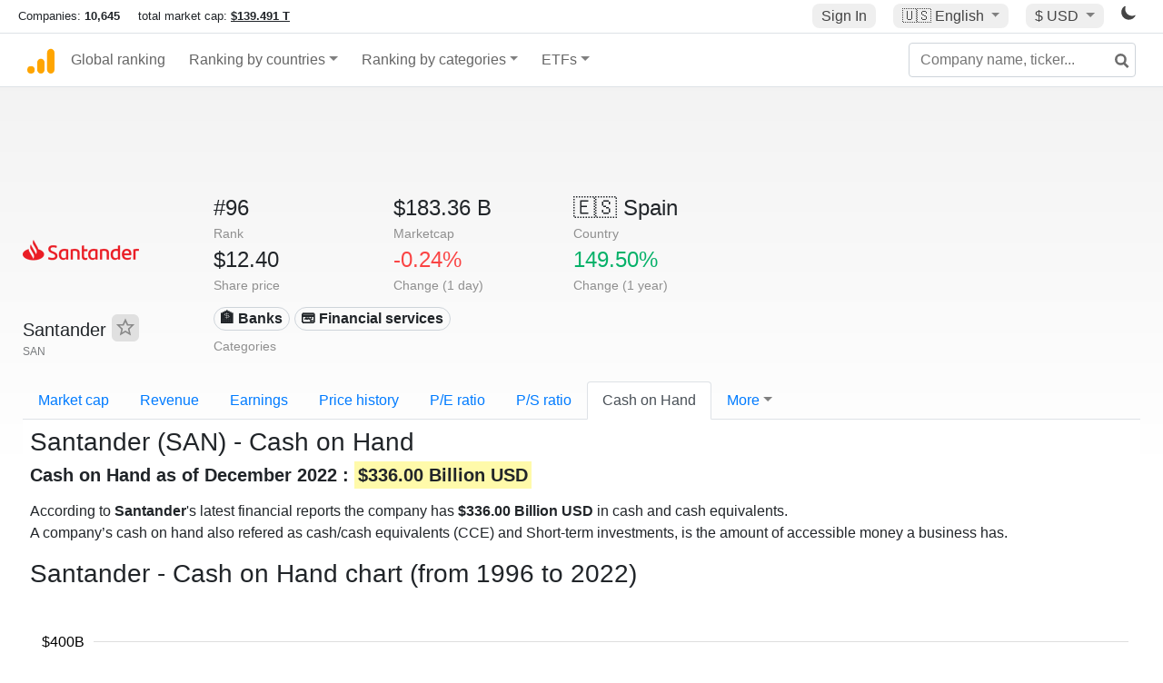

--- FILE ---
content_type: text/html; charset=UTF-8
request_url: https://companiesmarketcap.com/santander/cash-on-hand/
body_size: 12343
content:
<!DOCTYPE html>
<html lang="en-US">
<head>
<title>Santander (SAN) - Cash on Hand</title>
<meta charset="utf-8"/>
<link rel="shortcut icon" href="https://companiesmarketcap.com/favicon.ico" type="image/x-icon">
<link rel="apple-touch-icon" sizes="57x57" href="/img/icons/apple-icon-57x57.png">
<link rel="apple-touch-icon" sizes="60x60" href="/img/icons/apple-icon-60x60.png">
<link rel="apple-touch-icon" sizes="72x72" href="/img/icons/apple-icon-72x72.png">
<link rel="apple-touch-icon" sizes="76x76" href="/img/icons/apple-icon-76x76.png">
<link rel="apple-touch-icon" sizes="114x114" href="/img/icons/apple-icon-114x114.png">
<link rel="apple-touch-icon" sizes="120x120" href="/img/icons/apple-icon-120x120.png">
<link rel="apple-touch-icon" sizes="144x144" href="/img/icons/apple-icon-144x144.png">
<link rel="apple-touch-icon" sizes="152x152" href="/img/icons/apple-icon-152x152.png">
<link rel="apple-touch-icon" sizes="180x180" href="/img/icons/apple-icon-180x180.png">
<link rel="icon" type="image/png" sizes="192x192" href="/img/icons/android-icon-192x192.png">
<link rel="icon" type="image/png" sizes="32x32" href="/img/icons/favicon-32x32.png">
<link rel="icon" type="image/png" sizes="96x96" href="/img/icons/favicon-96x96.png">
<link rel="icon" type="image/png" sizes="16x16" href="/img/icons/favicon-16x16.png">
<link rel="manifest" href="/img/icons/manifest.json">
<link rel="alternate" hreflang="de" href="https://companiesmarketcap.com/de/santander/bargeldbestand/" />
<link rel="alternate" hreflang="fr" href="https://companiesmarketcap.com/fr/santander/tresorerie/" />
<link rel="alternate" hreflang="en-US" href="https://companiesmarketcap.com/santander/cash-on-hand/" />
<link rel="alternate" hreflang="en-IE" href="https://companiesmarketcap.com/eur/santander/cash-on-hand/" />
<link rel="alternate" hreflang="en-IN" href="https://companiesmarketcap.com/inr/santander/cash-on-hand/" />
<link rel="alternate" hreflang="en-GB" href="https://companiesmarketcap.com/gbp/santander/cash-on-hand/" />
<link rel="alternate" hreflang="en-CA" href="https://companiesmarketcap.com/cad/santander/cash-on-hand/" />
<link rel="alternate" hreflang="en-AU" href="https://companiesmarketcap.com/aud/santander/cash-on-hand/" />
<link rel="alternate" hreflang="en-NZ" href="https://companiesmarketcap.com/nzd/santander/cash-on-hand/" />
<link rel="alternate" hreflang="en-HK" href="https://companiesmarketcap.com/hkd/santander/cash-on-hand/" />
<link rel="alternate" hreflang="en-SG" href="https://companiesmarketcap.com/sgd/santander/cash-on-hand/" />
<link rel="canonical" href="https://companiesmarketcap.com/santander/cash-on-hand/" />
<meta property="og:url" content="https://companiesmarketcap.com/santander/cash-on-hand/" />
<meta name="robots" content="INDEX,FOLLOW" />
<meta name="msapplication-TileColor" content="#ffffff">
<meta name="msapplication-TileImage" content="/img/icons/ms-icon-144x144.png">
<meta name="theme-color" content="#ffffff">
<meta name="viewport" content="width=device-width, initial-scale=1.0">
<meta http-equiv="content-language" content="en-US">
<meta property="og:title" content="Santander (SAN) - Cash on Hand"><meta property="og:type" content="website" />
<meta property="og:description" content="List of the top public companies ranked by cash on hand. A company’s cash on hand also refered as cash or cash equivalents (CCE), is the amount of accessible money a business has. ">
<meta property="og:image" content="https://companiesmarketcap.com/logo.png">
<meta name="description" content="List of the top public companies ranked by cash on hand. A company’s cash on hand also refered as cash or cash equivalents (CCE), is the amount of accessible money a business has. ">
<link rel="stylesheet" type="text/css" href="/bt-replacement.css?v=9">
<link rel="stylesheet" type="text/css" href="/css/style.css?v=343">
<script>
current_locale = "usd";
current_locale_path = "";

current_marketcap_path = "marketcap";
</script>

<script async src="https://cdn.fuseplatform.net/publift/tags/2/3432/fuse.js"></script></head>
<body class="cmkt" id="cmkt">

<div class="row site-header-row">
    <div class="site-header">
        <span style="display: inline-flex; margin-top: 2px;">
                <span class="max-width-720px-hidden">
                        Companies: <span class="font-weight-bold">10,645</span> &nbsp;&nbsp;&nbsp;
                        total market cap: <span class="font-weight-bold"><a class="total-mcap-link" href="/total-marketcap/">$139.491 T</a></span>
                </span>
        </span>
        <div class="header-actions">
                                        <a class="header-button sign-in-button sign-in" href="#">Sign In</a>
                                

                <div class="dropdown currency-dropdown">
                        <a href="#" class="header-button dropdown-toggle" id="languageDropdown" data-toggle="dropdown" aria-haspopup="true" aria-expanded="false">
                        🇺🇸 <span class="responsive-shown-inline">EN</span><span class="responsive-hidden">English</span>                        </a>
                        <div class="dropdown-menu currency-menu" aria-labelledby="languageDropdown">
                                <a class="dropdown-item" onclick="document.cookie = 'pref_language=DE;  max-age=91536000000; path=/;';" href="/de/santander/bargeldbestand/">🇩🇪 Deutsch</a><a class="dropdown-item" onclick="document.cookie = 'pref_language=FR;  max-age=91536000000; path=/;';" href="/fr/santander/tresorerie/">🇫🇷 Français</a>                        </div>
                </div>

                <div class="dropdown currency-dropdown">
                        <a href="#" class="header-button dropdown-toggle" id="currencyDropdown" data-toggle="dropdown" aria-haspopup="true" aria-expanded="false">
                        $ USD                        </a>
                        <div class="dropdown-menu currency-menu" aria-labelledby="currencyDropdown">
                                <a class="dropdown-item" onclick="document.cookie = 'pref_currency=EUR;  max-age=91536000000; path=/;';" href="/eur/santander/cash-on-hand/"><span class="symbol">€</span><span class="currency-code">EUR</span><span class="currency-flag">🇪🇺</span></a><a class="dropdown-item" onclick="document.cookie = 'pref_currency=INR;  max-age=91536000000; path=/;';" href="/inr/santander/cash-on-hand/"><span class="symbol">₹</span><span class="currency-code">INR</span><span class="currency-flag">🇮🇳</span></a><a class="dropdown-item" onclick="document.cookie = 'pref_currency=GBP;  max-age=91536000000; path=/;';" href="/gbp/santander/cash-on-hand/"><span class="symbol">£</span><span class="currency-code">GBP</span><span class="currency-flag">🇬🇧</span></a><a class="dropdown-item" onclick="document.cookie = 'pref_currency=CAD;  max-age=91536000000; path=/;';" href="/cad/santander/cash-on-hand/"><span class="symbol">$</span><span class="currency-code">CAD</span><span class="currency-flag">🇨🇦</span></a><a class="dropdown-item" onclick="document.cookie = 'pref_currency=AUD;  max-age=91536000000; path=/;';" href="/aud/santander/cash-on-hand/"><span class="symbol">$</span><span class="currency-code">AUD</span><span class="currency-flag">🇦🇺</span></a><a class="dropdown-item" onclick="document.cookie = 'pref_currency=NZD;  max-age=91536000000; path=/;';" href="/nzd/santander/cash-on-hand/"><span class="symbol">$</span><span class="currency-code">NZD</span><span class="currency-flag">🇳🇿</span></a><a class="dropdown-item" onclick="document.cookie = 'pref_currency=HKD;  max-age=91536000000; path=/;';" href="/hkd/santander/cash-on-hand/"><span class="symbol">$</span><span class="currency-code">HKD</span><span class="currency-flag">🇭🇰</span></a><a class="dropdown-item" onclick="document.cookie = 'pref_currency=SGD;  max-age=91536000000; path=/;';" href="/sgd/santander/cash-on-hand/"><span class="symbol">$</span><span class="currency-code">SGD</span><span class="currency-flag">🇸🇬</span></a>                        </div>
                </div>
		
                

		<a href="#" class="dark-hidden" id="light-off-btn" title="change to dark mode">
			<svg xmlns="http://www.w3.org/2000/svg" viewBox="0 70 1000 1000" width="16" height="16">
				<path d="M525.3,989.5C241.2,989.5,10,758.3,10,474.1c0-196.8,109.6-373.6,285.9-461.4c7.9-3.9,17.5-2.4,23.7,3.8c6.2,6.2,7.9,15.8,4,23.7c-32.2,65.4-48.5,135.7-48.5,208.9c0,261.4,212.7,474.1,474.1,474.1c74,0,145-16.7,211-49.5c7.9-3.9,17.5-2.4,23.7,3.8c6.3,6.3,7.9,15.8,3.9,23.7C900.5,879,723.3,989.5,525.3,989.5z"></path>
			</svg>
		</a>
		<a href="#" class="dark-shown" id="light-on-btn" title="change to light mode">
			<svg xmlns="http://www.w3.org/2000/svg" viewBox="10 10 220 220" width="16" height="16">
				<path d="M120,189.697c-38.492,0-69.696-31.205-69.696-69.697S81.508,50.303,120,50.303c38.494,0,69.699,31.205,69.699,69.697 S158.494,189.697,120,189.697z M203.975,140L240,120l-36.025-20V140z M36.025,100L0,120l36.025,20V100z M120,240l20-36.025h-40 L120,240z M120,0l-20,36.025h40L120,0z M46.481,165.238l-11.333,39.615l39.616-11.33L46.481,165.238z M165.238,46.477l28.283,28.285 l11.332-39.613L165.238,46.477z M35.148,35.148L46.48,74.762l28.283-28.285L35.148,35.148z M165.238,193.523l39.615,11.33 l-11.332-39.615L165.238,193.523z"/>
			</svg>
		</a>
        </div>
    </div>
</div>
<nav class="navbar nav-bar-companiesmarketcap navbar-expand-lg navbar-light">
  <div class="navbar-collapse-container">
  <button class="navbar-toggler" type="button" data-toggle="collapse" data-target="#navbarSupportedContent" aria-controls="navbarSupportedContent" aria-expanded="false" aria-label="Toggle navigation">
    <span class="navbar-toggler-icon"></span>
  </button>

    <form class="search-form form-inline">
      <input id="search-input" class="form-control search-input" type="search" placeholder="Company name, ticker..." aria-label="Company name, ticker..." autocomplete="off">
      <button onclick="return false;" class="btn-search" type="submit" disabled=""><svg xmlns="http://www.w3.org/2000/svg" viewBox="0 0 14 14" width="18" height="18"><g stroke-width="2" stroke="#6c6c6c" fill="none"><path d="M11.29 11.71l-4-4"></path><circle cx="5" cy="5" r="4"></circle></g></svg></button>
      <div id="typeahead-search-results" class="typeahead-search-results"></div>
    </form>

  <div class="collapse navbar-collapse" id="navbarSupportedContent">

    <a href="/" title="CompaniesMarketCap.com - companies ranked by market capitalization" class="responsive-hidden">
	<div class="companiesmarketcap-logo"></div>
    </a>
    <ul class="navbar-nav">
      <li class="nav-item">
        <a class="nav-link nav-link-companiesmarketcap" href="/">Global ranking</a>
      </li>
      <li class="nav-item dropdown megamenu-li">
       <a class="nav-link nav-link-companiesmarketcap dropdown-toggle" href="#" id="dropdown-countries" data-toggle="dropdown" aria-haspopup="true" aria-expanded="false">Ranking by countries</a>
       <div class="dropdown-menu megamenu" aria-labelledby="dropdown-countries">
        <div class="row">
         <div class="col-sm-6 col-lg-3">
          <h5>America</h5>
          <a class="dropdown-item" href="/usa/largest-companies-in-the-usa-by-market-cap/">🇺🇸 United States</a>
          <a class="dropdown-item" href="/canada/largest-companies-in-canada-by-market-cap/">🇨🇦 Canada</a>
          <a class="dropdown-item" href="/mexico/largest-companies-in-mexico-by-market-cap/">🇲🇽 Mexico</a>
          <a class="dropdown-item" href="/brazil/largest-companies-in-brazil-by-market-cap/">🇧🇷 Brazil</a>
          <a class="dropdown-item" href="/chile/largest-companies-in-chile-by-market-cap/">🇨🇱 Chile</a>
         </div>
         <div class="col-sm-6 col-lg-3 border-left">
          <h5>Europe</h5>
          <a class="dropdown-item" href="/european-union/largest-companies-in-the-eu-by-market-cap/">🇪🇺 European Union</a>
          <a class="dropdown-item" href="/germany/largest-companies-in-germany-by-market-cap/">🇩🇪 Germany</a>
          <a class="dropdown-item" href="/united-kingdom/largest-companies-in-the-uk-by-market-cap/">🇬🇧 United Kingdom</a>
          <a class="dropdown-item" href="/france/largest-companies-in-france-by-market-cap/">🇫🇷 France</a>
          <a class="dropdown-item" href="/spain/largest-companies-in-spain-by-market-cap/">🇪🇸 Spain</a>
          <a class="dropdown-item" href="/netherlands/largest-companies-in-the-netherlands-by-market-cap/">🇳🇱 Netherlands</a>
          <a class="dropdown-item" href="/sweden/largest-companies-in-sweden-by-market-cap/">🇸🇪 Sweden</a>
          <a class="dropdown-item" href="/italy/largest-companies-in-italy-by-market-cap/">🇮🇹 Italy</a>
          <a class="dropdown-item" href="/switzerland/largest-companies-in-switzerland-by-market-cap/">🇨🇭 Switzerland</a>
          <a class="dropdown-item" href="/poland/largest-companies-in-poland-by-market-cap/">🇵🇱 Poland</a>
          <a class="dropdown-item" href="/finland/largest-companies-in-finland-by-market-cap/">🇫🇮 Finland</a>
         </div>
         <div class="col-sm-6 col-lg-3 border-left">
          <h5>Asia</h5>
          <a class="dropdown-item" href="/china/largest-companies-in-china-by-market-cap/">🇨🇳 China</a>
          <a class="dropdown-item" href="/japan/largest-companies-in-japan-by-market-cap/">🇯🇵 Japan</a>
          <a class="dropdown-item" href="/south-korea/largest-companies-in-south-korea-by-market-cap/">🇰🇷 South Korea</a>
          <a class="dropdown-item" href="/hong-kong/largest-companies-in-hong-kong-by-market-cap/">🇭🇰 Hong Kong</a>
          <a class="dropdown-item" href="/singapore/largest-companies-in-singapore-by-market-cap/">🇸🇬 Singapore</a>
          <a class="dropdown-item" href="/indonesia/largest-companies-in-indonesia-by-market-cap/">🇮🇩 Indonesia</a>
          <a class="dropdown-item" href="/india/largest-companies-in-india-by-market-cap/">🇮🇳 India</a>
          <a class="dropdown-item" href="/malaysia/largest-companies-in-malaysia-by-market-cap/">🇲🇾 Malaysia</a>
          <a class="dropdown-item" href="/taiwan/largest-companies-in-taiwan-by-market-cap/">🇹🇼 Taiwan</a>
          <a class="dropdown-item" href="/thailand/largest-companies-in-thailand-by-market-cap/">🇹🇭 Thailand</a>
          <a class="dropdown-item" href="/vietnam/largest-companies-in-vietnam-by-market-cap/">🇻🇳 Vietnam</a>

         </div>
         <div class="col-sm-6 col-lg-3 border-left">
          <h5>Others</h5>
          <a class="dropdown-item" href="/australia/largest-companies-in-australia-by-market-cap/">🇦🇺 Australia</a>
          <a class="dropdown-item" href="/new-zealand/largest-companies-in-new-zealand-by-market-cap/">🇳🇿 New Zealand</a>
          <a class="dropdown-item" href="/israel/largest-companies-in-israel-by-market-cap/">🇮🇱 Israel</a>
          <a class="dropdown-item" href="/saudi-arabia/largest-companies-in-saudi-arabia-by-market-cap/">🇸🇦 Saudi Arabia</a>
          <a class="dropdown-item" href="/turkey/largest-companies-in-turkey-by-market-cap/">🇹🇷 Turkey</a>
          <a class="dropdown-item" href="/russia/largest-companies-in-russia-by-market-cap/">🇷🇺 Russia</a>
          <a class="dropdown-item" href="/south-africa/largest-companies-in-south-africa-by-market-cap/">🇿🇦 South Africa</a>
          <a class="dropdown-item" href="/all-countries/"><strong>&#x3E;&#x3E; All Countries</strong></a>
         </div>
        </div>
       </div>
      </li>
      <li class="nav-item dropdown megamenu-li">
       <a class="nav-link nav-link-companiesmarketcap dropdown-toggle" href="#" id="dropdown-categories" data-toggle="dropdown" aria-haspopup="true" aria-expanded="false">Ranking by categories</a>
       <div class="dropdown-menu megamenu" aria-labelledby="dropdown-categories">
        <div class="row">
         <div class="col-sm-6 col-lg-3">
          <a class="dropdown-item" href="/assets-by-market-cap/">🏆 All assets by Market Cap</a>
          <a class="dropdown-item" href="/automakers/largest-automakers-by-market-cap/">🚗 Automakers</a>
          <a class="dropdown-item" href="/airlines/largest-airlines-by-market-cap/">✈️  Airlines</a>
          <a class="dropdown-item" href="/airports/largest-airport-operating-companies-by-market-cap/">🛫 Airports</a>
          <a class="dropdown-item" href="/aircraft-manufacturers/largest-aircraft-manufacturers-by-market-cap/">✈️  Aircraft manufacturers</a>
          <a class="dropdown-item" href="/banks/largest-banks-by-market-cap/">🏦 Banks</a>
          <a class="dropdown-item" href="/hotels/largest-hotel-companies-by-market-cap/">🏨 Hotels</a>
          <a class="dropdown-item" href="/pharmaceuticals/largest-pharmaceutical-companies-by-market-cap/">💊 Pharmaceuticals</a>
          <a class="dropdown-item" href="/e-commerce/largest-e-commerce-companies-by-market-cap/">🛒 E-Commerce</a>
          <a class="dropdown-item" href="/healthcare/largest-healthcare-companies-by-market-cap/">⚕️ Healthcare</a>
         </div>
         <div class="col-sm-6 col-lg-3 border-left">
          <a class="dropdown-item" href="/delivery-services/largest-delivery-companies-by-market-cap/">📦 Courier services</a>
          <a class="dropdown-item" href="/media-press/largest-media-and-press-companies-by-market-cap/">📰 Media/Press</a>
          <a class="dropdown-item" href="/alcoholic-beverages/largest-alcoholic-beverage-companies-by-market-cap/">🍷 Alcoholic beverages</a>
          <a class="dropdown-item" href="/beverages/largest-beverage-companies-by-market-cap/">🥤 Beverages</a>
          <a class="dropdown-item" href="/clothing/largest-clothing-companies-by-market-cap/">👚 Clothing</a>
          <a class="dropdown-item" href="/mining/largest-mining-companies-by-market-cap/">⛏️ Mining</a>
          <a class="dropdown-item" href="/railways/largest-railways-companies-by-market-cap/">🚂 Railways</a>
          <a class="dropdown-item" href="/insurance/largest-insurance-companies-by-market-cap/">🏦 Insurance</a>
          <a class="dropdown-item" href="/real-estate/largest-real-estate-companies-by-market-cap/">🏠 Real estate</a>
         </div>
         <div class="col-sm-6 col-lg-3 border-left">
          <a class="dropdown-item" href="/ports/largest-port-operating-companies-by-market-cap/">⚓ Ports</a>
          <a class="dropdown-item" href="/professional-services/largest-professional-service-companies-by-market-cap/">💼 Professional services</a>
          <a class="dropdown-item" href="/food/largest-food-companies-by-market-cap/">🍴 Food</a>
          <a class="dropdown-item" href="/restaurant-chains/largest-restaurant-chain-companies-by-market-cap/">🍔 Restaurant chains</a>
          <a class="dropdown-item" href="/software/largest-software-companies-by-market-cap/">‍💻 Software</a>
          <a class="dropdown-item" href="/semiconductors/largest-semiconductor-companies-by-market-cap/">📟 Semiconductors</a>
          <a class="dropdown-item" href="/tobacco/largest-tobacco-companies-by-market-cap/"> 🚬 Tobacco</a>
          <a class="dropdown-item" href="/financial-services/largest-financial-service-companies-by-market-cap/">💳 Financial services</a>
          <a class="dropdown-item" href="/oil-gas/largest-oil-and-gas-companies-by-market-cap/">🛢 Oil&amp;Gas</a>
          <a class="dropdown-item" href="/electricity/largest-electricity-companies-by-market-cap/">🔋 Electricity</a>
         </div>
         <div class="col-sm-6 col-lg-3 border-left">
          <a class="dropdown-item" href="/chemicals/largest-chemical-companies-by-market-cap/">🧪 Chemicals</a>
          <a class="dropdown-item" href="/investment/largest-investment-companies-by-market-cap/">💰 Investment</a>
          <a class="dropdown-item" href="/telecommunication/largest-telecommunication-companies-by-market-cap/">📡 Telecommunication</a>
          <a class="dropdown-item" href="/retail/largest-retail-companies-by-market-cap/">🛍️ Retail</a>
          <a class="dropdown-item" href="/internet/largest-internet-companies-by-market-cap/">🖥️ Internet</a>
          <a class="dropdown-item" href="/construction/largest-construction-companies-by-market-cap/">🏗 Construction</a>
          <a class="dropdown-item" href="/video-games/largest-video-game-companies-by-market-cap/">🎮 Video Game</a>
          <a class="dropdown-item" href="/tech/largest-tech-companies-by-market-cap/">💻 Tech</a>
          <a class="dropdown-item" href="/artificial-intelligence/largest-ai-companies-by-marketcap/">🦾 AI</a>
          <a class="dropdown-item" href="/all-categories/"><strong>&#x3E;&#x3E; All Categories</strong></a>
         </div>
      </div>
      </div>
    </li>

      <li class="nav-item dropdown megamenu-li">
       <a class="nav-link nav-link-companiesmarketcap dropdown-toggle" href="#" id="dropdown-categories" data-toggle="dropdown" aria-haspopup="true" aria-expanded="false">ETFs</a>
       <div class="dropdown-menu megamenu" aria-labelledby="dropdown-categories">
        <div class="row">
         <div class="col-sm-6 col-lg-3">
          <a class="dropdown-item" href="/etfs/largest-etfs-by-marketcap/">🏆 All ETFs</a>
          <a class="dropdown-item" href="/bond-etfs/largest-bond-etfs-by-marketcap/">🏛️ Bond ETFs</a>
          <a class="dropdown-item" href="/dividend-and-income-etfs/largest-dividend-etfs-by-marketcap/">％ Dividend ETFs</a>
          <a class="dropdown-item" href="/bitcoin-etfs/largest-bitcoin-etfs-by-marketcap/">₿ Bitcoin ETFs</a>
          <a class="dropdown-item" href="/ethereum-etfs/largest-ethereum-etfs-by-marketcap/">♢ Ethereum ETFs</a>
          <a class="dropdown-item" href="/cryptocurrency-etfs/largest-crypto-etfs-by-marketcap/">🪙 Crypto Currency ETFs</a>

          <a class="dropdown-item" href="/gold-etfs/largest-gold-etfs-by-marketcap/">🥇 Gold ETFs &amp; ETCs</a>
          <a class="dropdown-item" href="/silver-etfs/largest-silver-etfs-by-marketcap/">🥈 Silver ETFs &amp; ETCs</a>
          <a class="dropdown-item" href="/oil-etfs/largest-oil-etfs-by-marketcap/">🛢️ Oil ETFs &amp; ETCs</a>
          <a class="dropdown-item" href="/commodities-etfs/largest-commodities-etfs-by-marketcap/">🌽 Commodities ETFs &amp; ETNs</a>

          <a class="dropdown-item" href="/emerging-markets-etfs/largest-emerging-markets-etfs-by-marketcap/">📈 Emerging Markets ETFs</a>
          <a class="dropdown-item" href="/small-cap-etfs/largest-small-cap-etfs-by-marketcap/">📉 Small-Cap ETFs</a>
          <a class="dropdown-item" href="/low-volatility-etfs/largest-low-volatility-etfs-by-marketcap/">🛟 Low volatility ETFs</a>
          <a class="dropdown-item" href="/inverse-etfs/largest-inverse-etfs-by-marketcap/">🔄 Inverse/Bear ETFs</a>
          <a class="dropdown-item" href="/leveraged-etfs/largest-leveraged-etfs-by-marketcap/">⬆️ Leveraged ETFs</a>
         </div>
         <div class="col-sm-6 col-lg-3 border-left">
          <a class="dropdown-item" href="/global-etfs/largest-global-etfs-by-marketcap/">🌎 Global/World ETFs</a>
          <a class="dropdown-item" href="/usa-etfs/largest-us-etfs-by-marketcap/">🇺🇸 USA ETFs</a>
          <a class="dropdown-item" href="/sp500-etfs/largest-sp500-etfs-by-marketcap/">🇺🇸 S&amp;P 500 ETFs</a>
          <a class="dropdown-item" href="/dow-jones-etfs/largest-dow-jones-etfs-by-marketcap/">🇺🇸 Dow Jones ETFs</a>
          <a class="dropdown-item" href="/europe-etfs/largest-europe-etfs-by-marketcap/">🇪🇺 Europe ETFs</a>
          <a class="dropdown-item" href="/china-etfs/largest-china-etfs-by-marketcap/">🇨🇳 China ETFs</a>
          <a class="dropdown-item" href="/japan-etfs/largest-japan-etfs-by-marketcap/">🇯🇵 Japan ETFs</a>
          <a class="dropdown-item" href="/india-etfs/largest-india-etfs-by-marketcap/">🇮🇳 India ETFs</a>
          <a class="dropdown-item" href="/united-kingdom-etfs/largest-uk-etfs-by-marketcap/">🇬🇧 UK ETFs</a>
          <a class="dropdown-item" href="/germany-etfs/largest-germany-etfs-by-marketcap/">🇩🇪 Germany ETFs</a>
          <a class="dropdown-item" href="/france-etfs/largest-france-etfs-by-marketcap/">🇫🇷 France ETFs</a>
         </div>
         <div class="col-sm-6 col-lg-3 border-left">
          <a class="dropdown-item" href="/mining-etfs/largest-mining-etfs-by-marketcap/">⛏️ Mining ETFs</a>
          <a class="dropdown-item" href="/gold-mining-etfs/largest-gold-mining-etfs-by-marketcap/">⛏️ Gold Mining ETFs</a>
          <a class="dropdown-item" href="/silver-mining-etfs/largest-silver-mining-etfs-by-marketcap/">⛏️ Silver Mining ETFs</a>
          <a class="dropdown-item" href="/biotech-etfs/largest-biotech-etfs-by-marketcap/">🧬 Biotech ETFs</a>
          <a class="dropdown-item" href="/tech-etfs/largest-tech-etfs-by-marketcap/">👩‍💻 Tech ETFs</a>
          <a class="dropdown-item" href="/real-estate-etfs/largest-real-estate-etfs-by-marketcap/">🏠 Real Estate ETFs</a>
          <a class="dropdown-item" href="/healthcare-etfs/largest-healthcare-etfs-by-marketcap/">⚕️ Healthcare ETFs</a>
          <a class="dropdown-item" href="/energy-etfs/largest-energy-etfs-by-marketcap/">⚡ Energy ETFs</a>
          <a class="dropdown-item" href="/renewable-energy-etfs/largest-clean-energy-etfs-by-marketcap/">🌞 Renewable Energy ETFs</a>
          <a class="dropdown-item" href="/insurance-etfs/largest-insurance-etfs-by-marketcap/">🛡️ Insurance ETFs</a>
          <a class="dropdown-item" href="/water-etfs/largest-water-etfs-by-marketcap/">🚰 Water ETFs</a>
          <a class="dropdown-item" href="/food-and-beverage-etfs/largest-food-and-beverage-etfs-by-marketcap/">🍴 Food &amp; Beverage ETFs</a>
          <a class="dropdown-item" href="/socially-responsible-etfs/largest-socially-responsible-etfs-by-marketcap/">🌱 Socially Responsible ETFs</a>

         </div>
         <div class="col-sm-6 col-lg-3 border-left">
            <a class="dropdown-item" href="/infrastructure-etfs/largest-infrastructure-etfs-by-marketcap/">🛣️ Infrastructure ETFs</a>
            <a class="dropdown-item" href="/innovation-etfs/largest-innovation-etfs-by-marketcap/">💡 Innovation ETFs</a>
            <a class="dropdown-item" href="/semiconductors-etfs/largest-semiconductors-etfs-by-marketcap/">📟 Semiconductors ETFs</a>
            <a class="dropdown-item" href="/aerospace-defense-etfs/largest-aerospace-and-defense-etfs-by-marketcap/">🚀 Aerospace &amp; Defense ETFs</a>
            <a class="dropdown-item" href="/cybersecurity-etfs/largest-cybersecurity-etfs-by-marketcap/">🔒 Cybersecurity ETFs</a>
            <a class="dropdown-item" href="/artificial-intelligence-etfs/largest-ai-etfs-by-marketcap/">🦾 Artificial Intelligence ETFs</a>
         </div>
      </li>
      <li class="nav-item dropdown megamenu-li max-width-650px-shown">
        <a class="nav-link nav-link-companiesmarketcap" href="/watchlist/"><img class="fav-icon dark-shown" alt="favorite icon" src="/img/fav.svg?v=3"><img class="fav-icon dark-hidden" alt="favorite icon" src="/img/fav4.svg?v=3"> Watchlist</a>
        <a class="nav-link nav-link-companiesmarketcap" href="/account/"><img class="account-icon dark-shown" alt="favorite icon" src="/img/account.svg?v=3"><img class="account-icon dark-hidden" alt="favorite icon" src="/img/account4.svg?v=3"> Account</a>
      </li>
    
    </ul>    </div>
  </div>
</nav>


<div align="center">
<div style="min-height:90px;"><div data-fuse="23022329499"></div> <div class="recoverub-container hidden"></div> </div></div>

<div class="table-container">
    <div class="row">
        <div class="col-lg-2">
	    <div class="company-logo-container">
		<img loading="lazy" class="company-profile-logo" title="Santander Logo" alt="Santander Logo" src="/img/company-logos/256/SAN.webp" data-img-path="/img/company-logos/256/SAN.webp" data-img-dark-path="/img/company-logos/256/SAN_BIG.D.webp">            </div>
            <div class="company-title-container">
	    	<div class="company-name ">Santander <button class="fav-btn" href="#" data-type="company" data-id="2976"><img alt="favorite icon" src="/img/fav3.svg?v3" data-id="2976"></button>            </div>
            	<div class="company-code">SAN</div>
	    </div>
        </div>
        <div class="col-lg-6">
	    <div class="row">
		    <div class="info-box"><div class="line1">#96</div><div class="line2">Rank</div></div>
		    <div class="info-box"><div class="line1">$183.36 B</div><div class="line2">Marketcap</div></div>
		    <div class="info-box"><div class="line1"><a href="/spain/largest-companies-in-spain-by-market-cap/">🇪🇸<span class="responsive-hidden"> Spain</span></a></div><div class="line2">Country</div></div>
	    </div>
	    <div class="row">
		    <div class="info-box"><div class="line1">$12.40</div><div class="line2">Share price</div></div>
		    <div class="info-box"><div class="line1"><span class="percentage-red">-0.24%</span></div><div class="line2">Change (1 day)</div></div>
		    <div class="info-box"><div class="line1"><span class="percentage-green">149.50%</span></div><div class="line2">Change (1 year)</div></div>
	    </div>
<div class="info-box categories-box">
<div class="line1">
<a href="/banks/largest-banks-by-market-cap/" class="badge badge-light category-badge">🏦 Banks</a><a href="/financial-services/largest-financial-service-companies-by-market-cap/" class="badge badge-light category-badge">💳 Financial services</a></div>
<div class="line2">Categories</div>
</div>

        </div>

	    </div>

    <ul class="profile-nav nav nav-tabs mt-4">
  <li class="nav-item">          <a class="nav-link" href="/santander/marketcap/">Market cap</a>  </li>  <li class="nav-item">          <a class="nav-link" href="/santander/revenue/">Revenue</a>  </li>  <li class="nav-item">          <a class="nav-link" href="/santander/earnings/">Earnings</a>  </li>  <li class="nav-item">          <a class="nav-link tab-medium-hide" href="/santander/stock-price-history/">Price history</a>  </li>  <li class="nav-item">          <a class="nav-link tab-medium-hide" href="/santander/pe-ratio/">P/E ratio</a>  </li>  <li class="nav-item">          <a class="nav-link tab-medium-hide" href="/santander/ps-ratio/">P/S ratio</a>  </li>  <li class="nav-item">          <a class="nav-link active" href="/santander/cash-on-hand/">Cash on Hand</a>  </li>  <li class="nav-item dropdown position-relative">
    <a class="nav-link dropdown-toggle" data-toggle="dropdown" href="#" role="button" aria-haspopup="true" aria-expanded="false">More</a>
    <div class="dropdown-menu profile-dropdown">
        <a class="dropdown-item tab-medium-show" href="/santander/stock-price-history/">Price history</a>
<a class="dropdown-item tab-medium-show" href="/santander/pe-ratio/">P/E ratio</a>
<a class="dropdown-item tab-medium-show" href="/santander/ps-ratio/">P/S ratio</a>
<a class="dropdown-item" href="/santander/pb-ratio/">P/B ratio</a>
<a class="dropdown-item" href="/santander/operating-margin/">Operating margin</a>
<a class="dropdown-item" href="/santander/eps/">EPS</a>
<a class="dropdown-item" href="/santander/stock-splits/">Stock Splits</a>
<a class="dropdown-item" href="/santander/dividends/">Dividends</a>
<a class="dropdown-item" href="/santander/dividend-yield/">Dividend yield</a>
<a class="dropdown-item" href="/santander/shares-outstanding/">Shares outstanding</a>
<a class="dropdown-item" href="/santander/failure-to-deliver/">Fails to deliver</a>
<a class="dropdown-item" href="/santander/cost-to-borrow/">Cost to borrow</a>
<a class="dropdown-item" href="/santander/total-assets/">Total assets</a>
<a class="dropdown-item" href="/santander/total-liabilities/">Total liabilities</a>
<a class="dropdown-item" href="/santander/total-debt/">Total debt</a>
<a class="dropdown-item" href="/santander/net-assets/">Net Assets</a>
<a class="dropdown-item" href="/santander/annual-reports/">Annual Reports</a>
<a class="dropdown-item" href="/santander/annual-reports-20f/">Annual Reports (20-F)</a>    </div>
  </li>
</ul>

    <div class="profile-container pt-3">

	<h1>Santander (SAN) - Cash on Hand</h1>
        <h2><strong>Cash on Hand as of December 2022 : <span class="background-ya">$336.00 Billion USD</span></strong></h2>
	<p class="mt-2">According to <strong>Santander</strong>'s latest financial reports the company has <strong>$336.00 Billion USD</strong> in cash and cash equivalents.<br/> A company’s cash on hand also refered as cash/cash equivalents (CCE) and Short-term investments, is the amount of accessible money a business has. 	</p>
    <div>
	        <h2 class="big">Santander - Cash on Hand chart (from 1996 to 2022)</h2>
        <svg id="total_cash_on_hand_chart" class="companiesmarketcap-chart" height="550" width="100%" xmlns:svg="http://www.w3.org/2000/svg" xmlns="http://www.w3.org/2000/svg"></svg>
    </div>

    <div style="overflow-y: scroll;">

<div align="center" style="margin-bottom: 10px;margin-top: 10px;"><!-- GAM 71161633/JWSRV_companiesmarketcap/comp_incontent_1 -->
<div data-fuse="23022329508"></div></div>	<h3>Cash on Hand by year</h3>
	    <table class="table" style="width:100%">
	        <thead>
	            <tr>
	                <th>Year</th>
                        <th>Cash on Hand</th>
                        <th>Change</th>
                    </tr>
                </thead>
	        <tbody>
<tr><td>2022-12-31</td><td>$336.00 B</td><td class="percentage-green">26.36%</td></tr><tr><td>2021-12-31</td><td>$265.91 B</td><td class="percentage-green">24.95%</td></tr><tr><td>2020-12-31</td><td>$212.81 B</td><td class="percentage-green">47.89%</td></tr><tr><td>2019-12-31</td><td>$143.90 B</td><td class="percentage-red">-10.26%</td></tr><tr><td>2018-12-31</td><td>$160.34 B</td><td class="percentage-red">-2.31%</td></tr><tr><td>2017-12-31</td><td>$164.14 B</td><td class="percentage-green">60.3%</td></tr><tr><td>2016-12-31</td><td>$102.39 B</td><td class="percentage-green">14.69%</td></tr><tr><td>2015-12-31</td><td>$89.27 B</td><td class="percentage-green">4.64%</td></tr><tr><td>2014-12-31</td><td>$85.32 B</td><td class="percentage-red">-20%</td></tr><tr><td>2013-12-31</td><td>$106.65 B</td><td class="percentage-red">-32.08%</td></tr><tr><td>2012-12-31</td><td>$157.02 B</td><td class="percentage-green">24.73%</td></tr><tr><td>2011-12-31</td><td>$125.89 B</td><td class="percentage-green">21.2%</td></tr><tr><td>2010-12-31</td><td>$103.86 B</td><td class="percentage-green">105.21%</td></tr><tr><td>2009-12-31</td><td>$50.61 B</td><td class="percentage-red">-21.27%</td></tr><tr><td>2008-12-31</td><td>$64.28 B</td><td class="percentage-green">41.08%</td></tr><tr><td>2007-12-31</td><td>$45.57 B</td><td class="percentage-green">146.26%</td></tr><tr><td>2006-12-31</td><td>$18.50 B</td><td class="percentage-red">-2.58%</td></tr><tr><td>2005-12-31</td><td>$18.99 B</td><td class="percentage-green">58.41%</td></tr><tr><td>2004-12-31</td><td>$11.99 B</td><td class="percentage-green">7.11%</td></tr><tr><td>2003-12-31</td><td>$11.19 B</td><td class="percentage-green">65%</td></tr><tr><td>2002-12-31</td><td>$6.78 B</td><td class="percentage-red">-36.25%</td></tr><tr><td>2001-12-31</td><td>$10.64 B</td><td class="percentage-green">16.73%</td></tr><tr><td>2000-12-31</td><td>$9.11 B</td><td class="percentage-red">-21.63%</td></tr><tr><td>1999-12-31</td><td>$11.63 B</td><td class="percentage-green">75.04%</td></tr><tr><td>1998-12-31</td><td>$6.64 B</td><td class="percentage-green">193.03%</td></tr><tr><td>1997-12-31</td><td>$2.26 B</td><td class="percentage-red">-38.36%</td></tr><tr><td>1996-12-31</td><td>$3.67 B</td><td></td></tr>                </tbody>
	    </table>



<div align="center" style="margin-bottom: 10px;margin-top: 10px;"><!-- GAM 71161633/JWSRV_companiesmarketcap/comp_incontent_1 -->
<div data-fuse="23022329508"></div></div><h3>Cash on Hand for similar companies or competitors</h3><div style="overflow-y: scroll;">    <table class="table w-100">        <thead>                <tr>                    <th>Company</th>                    <th>Cash on Hand</th>                    <th><span class="responsive-hidden">difference</span><span class="responsive-shown">diff.</span></th>                    <th>Country</th>                    </tr>                </thead>                <tbody><tr><td class="name-td"><a href="/bbva/cash-on-hand/"><div class="float-left pt-1"><img loading="lazy" class="company-logo" alt="Santander Logo" src="/img/company-logos/64/BBVA.webp" data-img-path="/img/company-logos/64/BBVA.webp" data-img-dark-path="/img/company-logos/64/BBVA.D.webp"></div><div class="name-div"><div class="company-name">Banco Bilbao Vizcaya Argentaria</div><div class="company-code"><span class="rank d-none"></span>BBVA</div></div></a></td><td>$107.29 B</td><td><span class="percentage-red">-68.07%</span></td><td>🇪🇸 <span class="responsive-hidden">Spain</span></td></tr><tr><td class="name-td"><a href="/banco-santander-chile/cash-on-hand/"><div class="float-left pt-1"><img loading="lazy" class="company-logo" alt="Santander Logo" src="/img/company-logos/64/BSAC.webp" data-img-path="/img/company-logos/64/BSAC.webp" data-img-dark-path="/img/company-logos/64/BSAC.D.webp"></div><div class="name-div"><div class="company-name">Banco Santander-Chile</div><div class="company-code"><span class="rank d-none"></span>BSAC</div></div></a></td><td>$6.76 B</td><td><span class="percentage-red">-97.99%</span></td><td>🇨🇱 <span class="responsive-hidden">Chile</span></td></tr><tr><td class="name-td"><a href="/bank-of-america/cash-on-hand/"><div class="float-left pt-1"><img loading="lazy" class="company-logo" alt="Santander Logo" src="/img/company-logos/64/BAC.webp" data-img-path="/img/company-logos/64/BAC.webp" data-img-dark-path="/img/company-logos/64/BAC.D.webp"></div><div class="name-div"><div class="company-name">Bank of America </div><div class="company-code"><span class="rank d-none"></span>BAC</div></div></a></td><td>$237.46 B</td><td><span class="percentage-red">-29.33%</span></td><td>🇺🇸 <span class="responsive-hidden">USA</span></td></tr><tr><td class="name-td"><a href="/deutsche-bank/cash-on-hand/"><div class="float-left pt-1"><img loading="lazy" class="company-logo" alt="Santander Logo" src="/img/company-logos/64/DB.webp" data-img-path="/img/company-logos/64/DB.webp" data-img-dark-path="/img/company-logos/64/DB.D.webp"></div><div class="name-div"><div class="company-name">Deutsche Bank</div><div class="company-code"><span class="rank d-none"></span>DB</div></div></a></td><td>$188.37 B</td><td><span class="percentage-red">-43.94%</span></td><td>🇩🇪 <span class="responsive-hidden">Germany</span></td></tr><tr><td class="name-td"><a href="/hsbc/cash-on-hand/"><div class="float-left pt-1"><img loading="lazy" class="company-logo" alt="Santander Logo" src="/img/company-logos/64/HSBC.webp" ></div><div class="name-div"><div class="company-name">HSBC</div><div class="company-code"><span class="rank d-none"></span>HSBC</div></div></a></td><td>$309.50 B</td><td><span class="percentage-red">-7.89%</span></td><td>🇬🇧 <span class="responsive-hidden">UK</span></td></tr><tr><td class="name-td"><a href="/barclays/cash-on-hand/"><div class="float-left pt-1"><img loading="lazy" class="company-logo" alt="Santander Logo" src="/img/company-logos/64/BCS.webp" ></div><div class="name-div"><div class="company-name">Barclays</div><div class="company-code"><span class="rank d-none"></span>BCS</div></div></a></td><td>$287.13 B</td><td><span class="percentage-red">-14.54%</span></td><td>🇬🇧 <span class="responsive-hidden">UK</span></td></tr><tr><td class="name-td"><a href="/itau-unibanco/cash-on-hand/"><div class="float-left pt-1"><img loading="lazy" class="company-logo" alt="Santander Logo" src="/img/company-logos/64/ITUB.webp" ></div><div class="name-div"><div class="company-name">Itaú Unibanco
</div><div class="company-code"><span class="rank d-none"></span>ITUB</div></div></a></td><td>$37.87 B</td><td><span class="percentage-red">-88.73%</span></td><td>🇧🇷 <span class="responsive-hidden">Brazil</span></td></tr><tr><td class="name-td"><a href="/bancolombia/cash-on-hand/"><div class="float-left pt-1"><img loading="lazy" class="company-logo" alt="Santander Logo" src="/img/company-logos/64/CIB.webp" data-img-path="/img/company-logos/64/CIB.webp" data-img-dark-path="/img/company-logos/64/CIB.D.webp"></div><div class="name-div"><div class="company-name">Grupo Cibest (Bancolombia)</div><div class="company-code"><span class="rank d-none"></span>CIB</div></div></a></td><td>$4.77 B</td><td><span class="percentage-red">-98.58%</span></td><td>🇨🇴 <span class="responsive-hidden">Colombia</span></td></tr><tr><td class="name-td"><a href="/banco-santander-mexico/cash-on-hand/"><div class="float-left pt-1"><img loading="lazy" class="company-logo" alt="Santander Logo" src="/img/company-logos/64/BSMX.webp" data-img-path="/img/company-logos/64/BSMX.webp" data-img-dark-path="/img/company-logos/64/BSMX.D.webp"></div><div class="name-div"><div class="company-name">Banco Santander México</div><div class="company-code"><span class="rank d-none"></span>BSMX</div></div></a></td><td>$4.80 B</td><td><span class="percentage-red">-98.57%</span></td><td>🇲🇽 <span class="responsive-hidden">Mexico</span></td></tr>            </tbody>    </table></div>
        </div>
    </div>

<script src="/js/chart1.js?v=36"></script>
<script type="text/javascript">
data = [{"d":851990400,"v":3679614942.603634},{"d":883526400,"v":2268010673.443456},{"d":915062400,"v":6645967940.572769},{"d":922838400,"v":46946381292.151306},{"d":930700800,"v":42956162642.94791},{"d":938649600,"v":38024095396.344444},{"d":946598400,"v":11632800917.690245},{"d":954460800,"v":45018684975.510155},{"d":962323200,"v":53102097354.15242},{"d":970272000,"v":53541960669.92474},{"d":978220800,"v":9117040487.34239},{"d":985996800,"v":63305340274.22105},{"d":993859200,"v":55352471610.46492},{"d":1001808000,"v":56545989060.37207},{"d":1009756800,"v":10642198196.483454},{"d":1017532800,"v":55374382978.0949},{"d":1025395200,"v":48173747118.45263},{"d":1033344000,"v":48167026245.26765},{"d":1041292800,"v":6784633272.657175},{"d":1049068800,"v":47196798205.88842},{"d":1056931200,"v":52696123308.721306},{"d":1064880000,"v":55909038635.8089},{"d":1072828800,"v":11194908287.996675},{"d":1080691200,"v":53818497716.037674},{"d":1088553600,"v":51421501538.251595},{"d":1096502400,"v":53732862812.80696},{"d":1104451200,"v":11990876164.896431},{"d":1112227200,"v":13227754293.714909},{"d":1120089600,"v":11347474899.039972},{"d":1128038400,"v":11062338192.665297},{"d":1135987200,"v":18994902736.96587},{"d":1143763200,"v":14638725085.411062},{"d":1151625600,"v":19973911976.377045},{"d":1159574400,"v":15609401154.41954},{"d":1167523200,"v":18504942563.68227},{"d":1175299200,"v":20050607054.041767},{"d":1183161600,"v":27794395755.484653},{"d":1191110400,"v":27538373498.092365},{"d":1199059200,"v":45570270704.356964},{"d":1206921600,"v":31968811219.665928},{"d":1214784000,"v":30888762915.012913},{"d":1222732800,"v":72837566817.86015},{"d":1230681600,"v":64288385455.257164},{"d":1238457600,"v":48093099656.903656},{"d":1246320000,"v":65047612696.719124},{"d":1254268800,"v":37100650682.92397},{"d":1262217600,"v":50616281268.80426},{"d":1269993600,"v":65370795623.39593},{"d":1277856000,"v":74671762101.60703},{"d":1285804800,"v":94283027610.45544},{"d":1293753600,"v":103869154440.61665},{"d":1301529600,"v":266059450681.35284},{"d":1309392000,"v":130314454290.09932},{"d":1317340800,"v":224776512784.28387},{"d":1325289600,"v":125894245723.17264},{"d":1341014400,"v":192749844973.99362},{"d":1348963200,"v":227983860637.8891},{"d":1356912000,"v":157028532123.44077},{"d":1364688000,"v":101423997951.08208},{"d":1372550400,"v":106289692868.29776},{"d":1380499200,"v":118893642289.36961},{"d":1388448000,"v":106655066219.22083},{"d":1396224000,"v":113320314648.77055},{"d":1404086400,"v":114445354072.86124},{"d":1412035200,"v":97056994555.6303},{"d":1419984000,"v":85322841540.68813},{"d":1427760000,"v":73365174258.6696},{"d":1435622400,"v":76273526143.90088},{"d":1443571200,"v":79738186893.58636},{"d":1451520000,"v":89278138599.13841},{"d":1459382400,"v":83013884953.24455},{"d":1467244800,"v":101872850895.25166},{"d":1475193600,"v":104150117805.45271},{"d":1483142400,"v":102396993494.32596},{"d":1490918400,"v":108500496948.84099},{"d":1498780800,"v":124933638443.93593},{"d":1506729600,"v":175855147414.78046},{"d":1514678400,"v":164142426679.79208},{"d":1522454400,"v":165511593828.1183},{"d":1530316800,"v":154218879559.0176},{"d":1538265600,"v":157527823876.89023},{"d":1546214400,"v":160349147152.02545},{"d":1553990400,"v":186701984376.40298},{"d":1561852800,"v":148493010569.38287},{"d":1569801600,"v":168497018110.1931},{"d":1577750400,"v":143900236816.57584},{"d":1585612800,"v":153948906880.80478},{"d":1593475200,"v":174656679151.0612},{"d":1601424000,"v":269879291719.50592},{"d":1609372800,"v":212815261711.03854},{"d":1617148800,"v":252471335787.47452},{"d":1625011200,"v":239847655320.1619},{"d":1632960000,"v":319281860896.8038},{"d":1640908800,"v":265917327293.31824},{"d":1648684800,"v":327456999028.92035},{"d":1656547200,"v":317832332201.6192},{"d":1664496000,"v":342969901901.0361},{"d":1672444800,"v":336002913047.66907}];

var chart1 = new CmcChart();


chart1.formatCursorValue = function(val) {
	if(val == 0) {
		return '0';
	}
	if(val >= 1000000000000) {
		return '$' +(Math.round(val/10000000000) / 100) + 'T';
	}

	if(val >= 100000000) {
		return '$' +(Math.round(val/10000000) / 100) + 'B';
	}

	if(val < 0) {
		if(val <= -1000000000000) {
			return '-$' + Math.abs(Math.round(val/10000000000) / 100) + 'T';
		}
		if(val <= -100000000) {
			return '-$' + Math.abs(Math.round(val/10000000) / 100) + 'B';
		}
	}

	return '$' + (Math.round(val/10000) / 100) + 'M';
}
chart1.loadChart(document.getElementById('total_cash_on_hand_chart'), data);
</script>


</div>

<div align="center" style="margin-top: 10px;">
<!-- GAM 71161633/JWSRV_companiesmarketcap/home_incontent_4 -->
        <div data-fuse="23022329505"></div></div>

<div class="footer-container">
	<div class="footer-section">
		<div class="footer row">
			<div class="col-sm-6">
				<h4>What is the market capitalization of a company?</h4>
				<p>The market capitalization sometimes referred as Marketcap, is the value of a publicly listed company. <br/>
				In most cases it can be easily calculated by multiplying the share price with the amount of outstanding shares. </p>
				<h4>DISCLAIMER</h4>
                                <p>
                                CompaniesMarketCap is not associated in any way with CoinMarketCap.com<br/>
				Stock prices are delayed, the delay can range from a few minutes to several hours. <br/>
				Company logos are from the <a class="text-underline" href="https://companieslogo.com">CompaniesLogo.com logo database</a> and belong to their respective copyright holders. Companies Marketcap displays them for editorial purposes only. </p>
			</div>

			<div class="col-sm-6">
				<h4>Contact</h4>
                                For inquiries or if you want to report a problem write to <span class="contact-email">hel<span class="hidden">nospam</span>lo@8market<span class="hidden">(nospam)</span>cap.com</span>                                <br/>
				<br/>
				<h4>Links</h4>
				<p>- <a class="text-underline" href="/privacy/">Privacy policy</a></p>
				<p>- <a class="text-underline" href="/terms-of-service/">Terms and conditions</a></p>

                                <p class="social-media-icons"><a href="https://www.facebook.com/CompaniesMarketCap/" title="Companies Market Cap Facebook page">
<svg xmlns="http://www.w3.org/2000/svg" width="20" height="20" viewBox="0 0 155 155">
<path d="M89.584,155.139V84.378h23.742l3.562-27.585H89.584V39.184 c0-7.984,2.208-13.425,13.67-13.425l14.595-0.006V1.08C115.325,0.752,106.661,0,96.577,0C75.52,0,61.104,12.853,61.104,36.452 v20.341H37.29v27.585h23.814v70.761H89.584z"></path>
</svg></a>

<a href="https://twitter.com/CompaniesMarke1" title="Companies Market Cap Twitter account">
<svg xmlns="http://www.w3.org/2000/svg" width="20" height="20" viewBox="80 75 250 250"><rect fill="none" width="30" height="30"></rect><path d="M153.62,301.59c94.34,0,145.94-78.16,145.94-145.94,0-2.22,0-4.43-.15-6.63A104.36,104.36,0,0,0,325,122.47a102.38,102.38,0,0,1-29.46,8.07,51.47,51.47,0,0,0,22.55-28.37,102.79,102.79,0,0,1-32.57,12.45,51.34,51.34,0,0,0-87.41,46.78A145.62,145.62,0,0,1,92.4,107.81a51.33,51.33,0,0,0,15.88,68.47A50.91,50.91,0,0,1,85,169.86c0,.21,0,.43,0,.65a51.31,51.31,0,0,0,41.15,50.28,51.21,51.21,0,0,1-23.16.88,51.35,51.35,0,0,0,47.92,35.62,102.92,102.92,0,0,1-63.7,22A104.41,104.41,0,0,1,75,278.55a145.21,145.21,0,0,0,78.62,23"></path></svg></a>
</p>
                                <p>
                                &#169; 2025 CompaniesMarketcap.com
                                </p>
			</div>
		</div>
	</div>
</div>

<script src="/js/script.js?v=81"></script>
<div id="popup-container" class="popup-container hidden"></div>
<script src="/js/account.js?v22"></script><script src="/clever_ads.js"></script>
<script>

ubRecovered = false;
function recoveUB() {
        var xi = 0;
        if(!ubRecovered) {
                ubRecovered = true;
                document.querySelectorAll('.recoverub-container').forEach(recoverContainer => {
                        recoverContainer.classList.remove("hidden");

                        //const isMobile = /iPhone|iPad|iPod|Android/i.test(navigator.userAgent);
                        //const isMobile = true;
                                                // Use json_encode for safe embedding
                        recoverContainer.innerHTML = "<br\/>Ad<span class=\"responsive-hidden\">vertisement<\/span>: <a rel=\"sponsored nofollow\" class=\"text-underline\" href=\"\/gotopage\/companieslogo\">Get <strong>API access<\/strong> to the logos of Stocks and ETFs<\/a><br\/><br\/>";
                });
        }
}


var ub0802dwds = 1;
if(document.getElementById('Sssa9sanbOsnbq723')){
        ub0802dwds = 0;
} else {
        recoveUB();
}

(function detectUB(callback) {
  var flaggedURL = 'https://static.getclicky.com/js';

        var request = new Request(flaggedURL, {
        method: 'GET',
        mode: 'no-cors',
        });
        fetch(request)
        .then(function(response) {
        if (response.status === 200 ) {
                callback(false);
        }
        })
        .catch(function(error) {
                callback(true);
        });
        })(function(usingAdblock) {
                if(usingAdblock) {
                        ub0802dwds = 2;
                        recoveUB();
                        console.log('using adblock');
                }
        })

	function ae6dd7anadbac(siteID) {
		var uuid = '';
		try {
			if(localStorage.getItem("UUID-ae6dd7anadbac") == undefined) {
				localStorage.setItem("UUID-ae6dd7anadbac", window.crypto.randomUUID());
			}

			uuid = localStorage.getItem("UUID-ae6dd7anadbac");
		} catch(error) {}

		var timeOffset = '';
		try {
			timeOffset = new Date().getTimezoneOffset()
		} catch(error) {}

		var userLang = ''; 
		try {
			userLang = navigator.language || navigator.userLanguage; 
		} catch(error) {}

		var payload = {
			"siteID" : siteID,
			"uuid" : uuid,
			"referrer" : document.referrer,
			"url" : window.location.href,
			"screen_height": window.screen.height,
			"screen_width": window.screen.width,
			"timeOffset": timeOffset,
			"userLang": userLang,
			"blocker" : ub0802dwds
		};

		fetch("https://apewisdom.io/c/", {
			method: "POST",
			body: JSON.stringify(payload),
			headers: {
				"Content-type": "application/json; charset=UTF-8"
			}
		});
	}

	setTimeout("ae6dd7anadbac('CMC')", 625);
</script>
<!-- generation time: 0.0025579929351807 --></body>
</html>


--- FILE ---
content_type: text/html; charset=utf-8
request_url: https://www.google.com/recaptcha/api2/aframe
body_size: 267
content:
<!DOCTYPE HTML><html><head><meta http-equiv="content-type" content="text/html; charset=UTF-8"></head><body><script nonce="LV2GdxYAFBJSuIMfuo_82w">/** Anti-fraud and anti-abuse applications only. See google.com/recaptcha */ try{var clients={'sodar':'https://pagead2.googlesyndication.com/pagead/sodar?'};window.addEventListener("message",function(a){try{if(a.source===window.parent){var b=JSON.parse(a.data);var c=clients[b['id']];if(c){var d=document.createElement('img');d.src=c+b['params']+'&rc='+(localStorage.getItem("rc::a")?sessionStorage.getItem("rc::b"):"");window.document.body.appendChild(d);sessionStorage.setItem("rc::e",parseInt(sessionStorage.getItem("rc::e")||0)+1);localStorage.setItem("rc::h",'1769238777221');}}}catch(b){}});window.parent.postMessage("_grecaptcha_ready", "*");}catch(b){}</script></body></html>

--- FILE ---
content_type: text/plain
request_url: https://rtb.openx.net/openrtbb/prebidjs
body_size: -86
content:
{"id":"1e3dc1bc-7310-47ae-9c9f-fc6515a91205","nbr":0}

--- FILE ---
content_type: text/plain
request_url: https://rtb.openx.net/openrtbb/prebidjs
body_size: -229
content:
{"id":"45c3eb17-ab3c-47b1-a8f5-149b8af6f3f6","nbr":0}